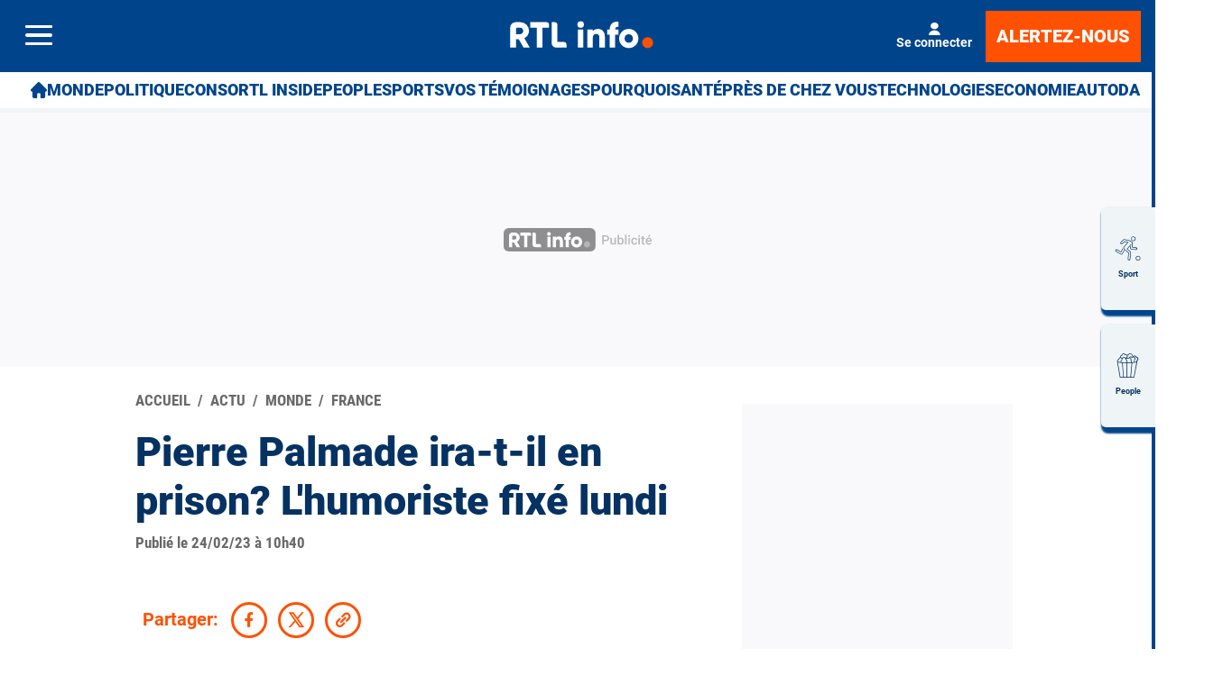

--- FILE ---
content_type: application/javascript
request_url: https://www.rtl.be/videos/player/vp_embed.js
body_size: 4469
content:
var oVP_Loader = null;
var bAdBlocker = bAdBlocker || false;
var feature = null;
var testmode = false;

function getURLParameter3(name) {
    return decodeURIComponent((new RegExp('[?|&]' + name + '=' + '([^&;]+?)(&|#|;|$)').exec(location.search) || [, ""])[1].replace(/\+/g, '%20')) || null;
}

new (function () {
    var _Self = this;

    oVP_Loader = this;

    this.bAdConsents = true;
    this.bInApp = getURLParameter3('native') != null;
    this.bDpi = this.bInApp ||
        window.location.hostname.indexOf("eng-master.rtl.be") === 0 ||
        window.location.hostname.indexOf("eng.rtl.be") === 0;

    this.bParentNocache = false;
    try {
        console.warn('Parent URL : ' + window.parent.location);

        this.bParentNocache = (window.parent.location.href.indexOf('nocache=1') != -1);

    }
    catch (e) { console.log(e); }

    this.nVersion = (!this.bParentNocache && (getURLParameter3('nocache') == null) ? ((getURLParameter3('v') == null) ? 5 : getURLParameter3('v')) : new Date().getTime());
    this.sSubFolder = ((getURLParameter3('sub') == null) ? '' : (getURLParameter3('sub') + '/'));
    this.sVPLDomain = 'www.rtl.be/videos';
    if (getURLParameter3('env') !== 'prod') {
        if (window.location.hostname.indexOf("localhost") === 0) {
            this.sVPLDomain = "localhostvideos.rtl.be";
        } else if (window.location.hostname.indexOf("staging") === 0) {
            this.sVPLDomain = "stagingvideos.rtl.be";
        }
    }
    var archive = getURLParameter3('version');
    if (archive != null) {
        this.sSubFolder = "versions/" + archive + "/";
    }

    feature = getURLParameter3('feature');

    if (feature != null) {
        this.sSubFolder = "features/" + feature + "/";
    }

    this.sBaseURL = '//' + this.sVPLDomain + '/player/' + this.sSubFolder;

    this.oScript = document.currentScript;
    if (this.oScript == null) {
        for (var s = 0; s < document.scripts.length; s++) {
            var oScript = document.scripts[s];

            if (oScript.src.indexOf('vp_embed.js') != -1 && oScript.getAttribute('bound') != 'bound') {
                oScript.setAttribute('bound', 'bound');

                this.oScript = oScript;

                break;
            }
        }
    }
    else { this.oScript.setAttribute('bound', 'bound'); }

    this.oContainer = document.createElement('DIV');
    this.oContainer.className = 'VideoPlayer';
    for (var a in this.oScript.attributes) {
        if (typeof (this.oScript.attributes[a].value) != 'undefined' && 'id;name;type;src;async'.indexOf(this.oScript.attributes[a].name) == -1) this.oContainer.setAttribute(this.oScript.attributes[a].name, this.oScript.attributes[a].value);
    }

    if (this.bDpi) {
        this.oContainer.setAttribute('brand', 'info');
    }

    if (this.oScript.parentNode.style.display != 'none') this.oScript.parentNode.style.display = 'inline-block';
    this.oScript.parentNode.insertBefore(this.oContainer, this.oScript);

    this.Error = function (sMessage) {
        if (typeof (sMessage) == 'undefined') sMessage = 'Une erreur s\'est produite, veuillez rafraichir la page.';

        var oDiv = document.createElement('DIV');
        oDiv.className = 'VPL_LoaderErrorMsg';

        try {
            oDiv.style.backgroundColor = '#000000';
            var nWidth = (this.oContainer.getBoundingClientRect().right - this.oContainer.getBoundingClientRect().left);
            oDiv.style.minHeight = (Math.floor(nWidth * 9 / 16)) + 'px';

            this.nVideoId = this.oContainer.getAttribute('VideoId') ? parseInt(this.oContainer.getAttribute('VideoId')) : 0;
            this.nLiveId = this.oContainer.getAttribute('LiveId') ? parseInt(this.oContainer.getAttribute('LiveId')) : 0;

            // Load image and title
            WDO_HttpRequest
                (
                    '{0}/player/{1}/{2}/{3}.xml'.format
                        (
                            '//' + this.sVPLDomain,
                            ((this.nLiveId == 0) ? 'replays' : 'lives'),
                            Math.floor(((this.nLiveId == 0) ? this.nVideoId : this.nLiveId) / 1000) * 1000,
                            ((this.nLiveId == 0) ? this.nVideoId : this.nLiveId)
                        ),
                    null,
                    {
                        HttpRequestCallBack: function (sXml) {
                            var bSuccess = true;
                            var oXml = null;

                            if (sXml != '404') {
                                try {
                                    oXml = new ActiveXObject("Msxml2.DOMDocument.3.0");
                                    oXml.loadXML(sXml);
                                }
                                catch (e) {
                                    try {
                                        parser = new DOMParser();
                                        oXml = parser.parseFromString(sXml, "text/xml");
                                    }
                                    catch (e) {
                                        bSuccess = false;
                                    }
                                }
                            }

                            if (bSuccess) {
                                var oH3 = document.createElement('H3');
                                oH3.innerHTML = GetTagValue(oXml, 'Title');
                                var oImg = document.createElement('IMG');
                                oImg.src = GetTagValue(oXml, 'Thumbnail').replace('/GED/', '/GED_vp/');
                                oDiv.appendChild(oImg);
                                oDiv.appendChild(oH3);
                            }
                        }
                    }
                );
            // / Load image and title
        }
        catch (e) { console.log(e); }

        var oH2 = document.createElement('H2');
        oH2.setAttribute('style', 'color: #ffffff;text-align: center;font-family: sans-serif;font-weight: normal;position: absolute;top: 40%;width: 100%;line-height: 20px;font-size: 20px;');
        oH2.innerHTML = sMessage;

        oDiv.appendChild(oH2);
        this.oContainer.innerHTML = '';
        this.oContainer.appendChild(oDiv);
    };

    this.LoadVplScript = function (url, attempts) {
        if (typeof (attempts) == "undefined" || attempts == null) attempts = 0;
        var script = document.createElement('script');
        script.type = 'text/javascript';
        if (url.indexOf('imasdk') == -1)
            script.async = true;
        script.onload = function (e) { _Self.nNbScriptLoaded++; };
        script.onerror = function (e) {
            attempts++;
            console.log("[attempt " + attempts + "] script not loaded: " + url);
            //retry loading script
            if (attempts < 3)
                _Self.LoadVplScript(url, attempts);
            else if (url.indexOf('imasdk') != -1) {
                console.log('Ad Blocker ?');
                bAdBlocker = true;
                _Self.nNbScriptLoaded++;
            } else {
                _Self.nNbLoadErrors++;
            }
            script.parentElement.removeChild(script);
        }
        script.src = url;
        document.getElementsByTagName('head')[0].appendChild(script);
    };

    this.IsScriptLoaded = function (sUrl) {
        if (!sUrl) return false;
        var scripts = document.getElementsByTagName('script');
        for (var i = scripts.length; i--;) {
            if (scripts[i].src.indexOf(sUrl) !== -1) return true;
        }
        return false;
    }

    this.LoadDidomi = function () {
        window.didomiConfig =
        {
            app:
            {
                apiKey: 'd61b41a5-a2eb-4bce-b008-f1bc116956ea',
                preferences:
                {
                    content:
                    {
                        title:
                        {
                            fr: ''
                        }
                    }
                }
            },
            notice: {
                enable: !this.bInApp
            }
        };

        var sScriptUrl = 'https://sdk.privacy-center.org/' + window.didomiConfig.app.apiKey + '/loader.js?target=www.rtl.be';

        var oScript = document.createElement('script');
        oScript.type = 'text/javascript';
        oScript.async = true;
        oScript.onload = function (e) { console.log('VPL - Didomi loaded') };
        oScript.onerror = function (e) {
            console.log('VPL - Didomi not loaded');
            _Self.Init();
            console.log(e);
        };
        oScript.src = sScriptUrl;
        document.getElementsByTagName('head')[0].appendChild(oScript);
    }

    this.IsVendorEnabled = function (sVendorId) {
        return (typeof (Didomi) === "undefined" ||
            Didomi === null ||
            typeof (Didomi.getUserConsentStatusForVendor(sVendorId)) === "undefined" ||
            Didomi.getUserConsentStatusForVendor(sVendorId));
    }

    this.IsGroupActive = function (aGroup, bAll) {
        if (typeof (Didomi) === "undefined" || Didomi === null) return true;
        if (bAll == undefined || bAll == null) {
            bAll = true;
        }
        var consentGroups = new Array();
        var didomiTCFVersion = Didomi.getTCFVersion();
        var hasConsent = bAll;

        if (didomiTCFVersion === 2 || didomiTCFVersion === 2.2) {
            consentGroups = {
                "1": "cookies",
                "2": "select_basic_ads",
                "3": "create_ads_profile",
                "4": "select_personalized_ads",
                "5": "create_content_profile",
                "6": "select_personalized_content",
                "7": "measure_ad_performance",
                "8": "measure_content_performance",
                "9": "market_research",
                "10": "improve_products"
            };
        }
        if (didomiTCFVersion === 2 || didomiTCFVersion === 2.2) {
            consentGroups["11"] = "use_limited_data_to_select_content";
        }

        for (var i = 0; i < aGroup.length; i++) {
            var purpose = consentGroups[aGroup[i]];
            if (bAll) {
                hasConsent = hasConsent && Didomi.getUserConsentStatusForPurpose(purpose) === true;
            } else {
                hasConsent = hasConsent || Didomi.getUserConsentStatusForPurpose(purpose) === true;
            }
        }

        return hasConsent;
    };
    this.Launch = function () {
        if (bAdBlocker) {
            //	this.Error('Un problème empêche la lecture de cette vidéo.<br>Il s\'agit peut-être d\'un AdBlocker...<br><br>Le cas échéant, vous devez le désactiver pour ce site.<br>Pour rappel, la publicité est notre seule source de financement.<br>Merci pour votre compréhension.<br>');
            this.Error('Un bloqueur de publicité empêche la lecture.<br />Veuillez le désactiver pour démarrer la vidéo.');

            return;
        }

        var sId = 'VPL_Player_' + VPL_nFallBackIndex++;
        this.oContainer.setAttribute('id', sId);

        if ((typeof (RTLBE_LoadedEventDone) != 'undefined') && (RTLBE_LoadedEventDone == false)) {
            window.addEventListener('RTLBELoaded', function (e) { VPL_VideoPlayers.AddPlayer(_Self.oContainer); }, false);
        }
        else {
            if (document.readyState == 'complete') VPL_VideoPlayers.AddPlayer(this.oContainer);
            else window.addEventListener('load', function (e) { VPL_VideoPlayers.AddPlayer(_Self.oContainer); }, false);
        }
    }

    this.IsSyndicate = function () {
        try {
            var oWindow = window;
            if (getURLParameter3('bInApp') == 1) return true;
            while (oWindow) {
                sUrl = (window.location != window.parent.location) ? document.referrer : document.location.href;

                if (
                    (sUrl.indexOf('.rtl.be/') == -1)
                    && (sUrl.indexOf('.gojimag.be/') == -1)
                    && (sUrl.indexOf('.radiocontact.be/') == -1)
                    && (sUrl.indexOf('televie.be/') == -1)
                    && (sUrl.indexOf('.rtlbelgium.be/') == -1)
                    && (sUrl.indexOf('.rtlalinfini.be/') == -1)
                    && (sUrl.indexOf('.myrtl.be/') == -1)
                ) {
                    return true;
                }

                oWindow = null;
            }
        }
        catch (e) {
            return true;
        }

        return false;
    }

    this.Init = function () {
        if (typeof (window.VPL_bReady) == 'undefined') {
            window.VPL_bReady = false;

            _Self.nNbLoadErrors = 0;

            // Manipulation pour pouvoir tester une version spécifique dans les apps
            if (!_Self.IsSyndicate() && !_Self.IsVendorEnabled(92) && _Self.IsVendorEnabled(272) && !_Self.IsVendorEnabled("c:aarki-44xj4kCJ") && _Self.IsVendorEnabled(806)) {
                feature = "preprod";
                testmode = true;
                _Self.sBaseURL = '//' + _Self.sVPLDomain + '/player/features/' + feature + "/";
                _Self.nVersion = new Date().getTime();
            }

            // Load Css
            var asCsss =
                [
                    //	this.sBaseURL + 'vp5_player' + (this.nVersion > 10000 ? '' : '.min') + '.css?v=' + this.nVersion
                    _Self.sBaseURL + 'vp6_player.css?v=' + _Self.nVersion
                ];
            for (var c in asCsss) {
                var oLink = document.createElement('link');
                oLink.type = 'text/css';
                oLink.rel = 'stylesheet';
                oLink.onerror = function (e) { _Self.nNbLoadErrors++; };
                oLink.href = asCsss[c];
                if (c != 'clear') document.getElementsByTagName('head')[0].appendChild(oLink);
            }

            // Load scripts
            _Self.asScripts =
                [
                    '//imasdk.googleapis.com/js/sdkloader/ima3.js'
                ];


            if (_Self.nVersion > 10000) {
                _Self.asScripts.push(_Self.sBaseURL + 'hls_v14.js?v=' + _Self.nVersion);
                _Self.asScripts.push(_Self.sBaseURL + 'vp6_version.js?v=' + _Self.nVersion);
                _Self.asScripts.push(_Self.sBaseURL + 'vp6_utils.js?v=' + _Self.nVersion);
                _Self.asScripts.push(_Self.sBaseURL + 'vp6_logger.js?v=' + _Self.nVersion);
                _Self.asScripts.push(_Self.sBaseURL + 'vp6_gdpr.js?v=' + _Self.nVersion);
                _Self.asScripts.push(_Self.sBaseURL + 'vp6_webanalytics.js?v=' + _Self.nVersion);
                _Self.asScripts.push(_Self.sBaseURL + 'vp6_ads.js?v=' + _Self.nVersion);
                _Self.asScripts.push(_Self.sBaseURL + 'vp6_video.js?v=' + _Self.nVersion);
                _Self.asScripts.push(_Self.sBaseURL + 'vp6_interface.js?v=' + _Self.nVersion);
                _Self.asScripts.push(_Self.sBaseURL + 'vp6_sso.js?v=' + _Self.nVersion);
                _Self.asScripts.push(_Self.sBaseURL + 'vp6_player.js?v=' + _Self.nVersion);
            }
            else {
                var sVersion = '';
                if (_Self.nVersion > 0) {
                    sVersion = '?v=' + _Self.nVersion;
                }
                _Self.asScripts.push(_Self.sBaseURL + 'hls_v14.js' + sVersion);
                _Self.asScripts.push(_Self.sBaseURL + 'vp6_all.min.js' + sVersion);
            }

            _Self.nNbScriptLoaded = 0;
            for (var s in _Self.asScripts) {
                // Si c'est le script de IMA (google) et que le vendor "google" n'est pas autorisé
                // on ne charge pas le script
                // => Désactivé car on charge imasdk dans tous les cas et on utilise le paramètre
                //    npa=1 sur l'adrequest si les consentements ne sont pas obtenus.
                if (false && (_Self.asScripts[s].indexOf('imasdk') != -1) && !_Self.IsVendorEnabled("google")) {
                    if (_Self.bAdConsents) {
                        console.log("=> VPL - IMA SDK not loaded due to insufficient consents (google)");
                    }
                    _Self.bAdConsents = false;
                    _Self.nNbScriptLoaded++;
                } else {
                    _Self.LoadVplScript(_Self.asScripts[s]);
                }
            }

            _Self.oInterval = window.setInterval
                (
                    function (e) {
                        if (_Self.nNbLoadErrors > 0) {
                            window.clearInterval(_Self.oInterval);
                            _Self.oInterval = null;

                            _Self.Error();
                        }
                        else if (_Self.nNbScriptLoaded == _Self.asScripts.length) {
                            window.clearInterval(_Self.oInterval);
                            _Self.oInterval = null;

                            VPL_Init();
                            window.VPL_bReady = true;
                            _Self.Launch();
                        }
                    },
                    100
                );
        }
        else {
            if (window.VPL_bReady == true) _Self.Launch();
            else _Self.oInterval = window.setInterval
                (
                    function (e) {
                        if (window.VPL_bReady == true) {
                            window.clearInterval(_Self.oInterval);
                            _Self.oInterval = null;

                            _Self.Launch();
                        }
                    },
                    100
                );
        }
    }

    // on est dans un contexte "syndiqué" donc 
    // on n'attend pas le chargement de Didomi
    if (this.IsSyndicate()) {
        this.Init();

        // On est dans un contexte "RTL" 
    } else {
        // on attend le chargement de Didomi
        window.didomiOnReady = window.didomiOnReady || [];
        window.didomiOnReady.push(this.Init);
        // On est en mode iframe (640.aspx) donc
        // on charge Didomi dans l'iframe
        if (typeof (Didomi) === "undefined" && (window.location != window.parent.location || this.bInApp)) {
            this.LoadDidomi();
            // Didomi n'est pas présent dans la page
            // donc on charge Didomi dans la page
        } else {
            setTimeout(function () {
                if (!_Self.IsScriptLoaded('sdk.privacy-center.org')) {
                    console.log("VPL - Didomi SDK not found ...")
                    _Self.LoadDidomi();
                }
            }, 300);
        }
    }
}
)
    ();


--- FILE ---
content_type: text/javascript
request_url: https://rtleng.rosselcdn.net/sites/default/files/js/js_f_D6P78torfYgX1DZOPHKt4gkwT96gqMIfDCyQ5XwTA.js
body_size: 1075
content:
window.drupalScripts.push(function ($){
(function () {
    $(document).ready(function (){
            const cfg = Drupal.settings.dpiscald || {};
            let cxUser = '';
            let cxUserDecod = '';
            let cxSegments = '';
            let ppid = '';
            let jwtTokenObj = null;

            function hydrateContext() {
                cxUser = window.getCookie?.('cX_G') || '';
                cxUserDecod = decodeURIComponent(cxUser);

                if (typeof window.getCxSegments === 'function') {
                    const segments = window.getCxSegments();
                    if (Array.isArray(segments)) {
                        cxSegments = segments.join(',');
                    }
                }

                const id5idData = localStorage.getItem("id5id");
                try {
                    if (id5idData) {
                        const decoded = JSON.parse(decodeURIComponent(id5idData));
                        ppid = decoded.gp || '';
                    }
                } catch (e) {
                    console.warn("Erreur parsing id5id", e);
                }

                if (!ppid && Array.isArray(window.dataLayer)) {
                    ppid = window.dataLayer[0]?.emailhash || '';
                }

                jwtTokenObj = typeof getJwtJson === 'function' ? getJwtJson() : null;
            }

            function enhancePlayers(context = document) {
                const embeds = context.querySelectorAll('.r-embed--digiteka:not([data-enhanced])');

                embeds.forEach(embed => {
                    const template = embed.querySelector('template');
                    if (!template) return;

                    const tmp = document.createElement('div');
                    tmp.innerHTML = template.innerHTML;

                    const iframe = tmp.querySelector('iframe');
                    if (!iframe || !iframe.src) return;

                    const dtkUrl = new URL(iframe.src, window.location.origin);
                    
                    if (
                        cfg.scald_digiteka_click_to_play &&
                        Array.isArray(jwtTokenObj?.c) &&
                        jwtTokenObj.c.includes("ena")
                    ) {
                        dtkUrl.pathname = dtkUrl.pathname.replace(/\/autoplay\/[^/]+/, '');
                        dtkUrl.pathname = dtkUrl.pathname.replace(/\/$/, '') + "/autoplay/0";
                    }

                    const baseTag = dtkUrl.searchParams.get("tagparam");
                    const tagparamValue = baseTag
                        ? baseTag + "&CxSegments=" + cxSegments + "&cX_G=" + cxUserDecod + "&ppid=" + ppid
                        : "CxSegments=" + cxSegments + "&cX_G=" + cxUserDecod + "&ppid=" + ppid;

                    dtkUrl.searchParams.set("tagparam", tagparamValue);
                    iframe.src = dtkUrl.toString();

                    embed.appendChild(iframe);
                    embed.setAttribute('data-enhanced', 'true');
                });
            }

            hydrateContext();
            enhancePlayers();

            const processNode = (node) => {
                if (node.nodeType !== 1) return;

                const candidates = node.matches('.r-embed--digiteka') ? [node] : node.querySelectorAll('.r-embed--digiteka');
                candidates.forEach(enhancePlayers);
            };

            let debounceScheduled = false;
            
            const observer = new MutationObserver(mutations => {
                const nodesToProcess = new Set();
                
                mutations.forEach(mutation => {
                    mutation.addedNodes.forEach(node => nodesToProcess.add(node));
                });

                if (!debounceScheduled) {
                    debounceScheduled = true;
                    setTimeout(() => {
                        nodesToProcess.forEach(node => processNode(node));
                        nodesToProcess.clear();
                        debounceScheduled = false;
                    }, 30);
                }
            });

            observer.observe(document.body, { childList: true, subtree: true });
    })
})();
});;


--- FILE ---
content_type: text/javascript
request_url: https://rtleng.rosselcdn.net/sites/default/files/js/js_KPVTIhtcAysFbhCH4s-TOt-ho6mw0SQ69CFLojBZuJo.js
body_size: 1991
content:
document.addEventListener('DOMContentLoaded', () => {
    let userID = '';
    //check cookie CRTL_SESSION
    let cookieName = 'CRTL_SESSION';
    // Si userID est défini, on le récupère depuis le sessionStorage
    if (sessionStorage.getItem('userID') !== null) {
        userID = sessionStorage.getItem('userID');
    } else {
        userID = get_token_infos(cookieName);
        if( userID !== undefined || userID !== null) {
            sessionStorage.setItem('userID', userID);
        } else {
            userID = 'Anonyme'; // Valeur par défaut si userID n'est pas défini
        }
    }
    
    //Barre de navigation dans la HP et un article
    let menu_anchor_items_articles = document.querySelectorAll('a.r-menu--link');
    dataLayer_menu_anchor(menu_anchor_items_articles, "navigation", userID);

    //Barre de navigation dans la HP et un article
    let menu_tabs_items_tabs = document.querySelectorAll('a.r-menu--tab');
    dataLayer_menu_tabs(menu_tabs_items_tabs, "navigation", userID);

    // Menu burger "open/close"
    let menu_burger = document.querySelectorAll('a.r-btn--burger')[0];
    if (menu_burger != null) {
        menu_burger.addEventListener('click', () => {
            dataLayer_menu_burger(menu_burger, userID);
        });
    }

    // Submenu menu burger "open/close"
    let menu_burger_categories_fleche = document.querySelectorAll('button.-has-submenu');
    if (menu_burger_categories_fleche.length > 0) {
        menu_burger_categories_fleche.forEach(item => {
            item.addEventListener('click', () => {
                dataLayer_menu_burger_categories(item, userID);
            })
        })
    }

    // Menu burger click sur les liens
    let menu_burger_categories = document.querySelectorAll('r-menu--link a.r-menu--link');
    dataLayer_menu_anchor(menu_burger_categories, "header", userID);

    // Submenu link menu burger sur click
    let menu_burger_submenu_items = document.querySelectorAll('a.r-submenu--link');
    dataLayer_menu_anchor(menu_burger_submenu_items, "header", userID);

    // Point de menu SSO connexion
    let menu_sso_connexion = document.querySelectorAll('a#btnProfile');
    dataLayer_menu_anchor(menu_sso_connexion, "header", "mon compte", userID);

    // Btn Alertez nous
    let btnAlertezNous = document.querySelectorAll('a.r-btn--alert');
    dataLayer_menu_anchor(btnAlertezNous, 'header', null, userID);

    //tracking catégories du fil info
    let categoriesFilInfo = document.querySelectorAll('r-btn.r-direct--tab');
    dataLayer_menu_anchor(categoriesFilInfo, 'fil info', null, userID);

    //Tracking article dans le fil info
    let articlesFilInfo = document.querySelectorAll('a.r-direct--link');
    dataLayer_menu_anchor(articlesFilInfo, 'fil info', null, userID);

    //tracking "voir plus" des différents panneaux
    let voirPlusBtn = document.querySelectorAll('r-btn.r-btn--more');
    dataLayer_voir_plus(voirPlusBtn, userID);

    //tracking "ad optimize" des différents panneaux
    let adOptimize = document.querySelectorAll('.r-mini-panel--pub .r-viewmode--article a');
    dataLayer_ad_optimize(adOptimize, userID);

    //tracking vidéo info tabs
    let videoInfosTabs = document.querySelectorAll('button.r-tabs--btn');
    dataLayer_menu_anchor(videoInfosTabs, 'vidéos', null, userID);

    //tracking vidéos infos liste
    let videoInfosList = document.querySelectorAll('r-tab.r-tab--content');
    dataLayer_menu_anchor(videoInfosList, 'vidéos', null, userID);

    let videoInfoslinks = document.querySelectorAll('a.r-carousel--link');
    dataLayer_menu_anchor(videoInfoslinks, 'vidéos', null, userID);

    let articleHomepage = document.querySelectorAll('a:not(.r-carousel--link):not(.r-direct--link):not(.r-menu--tab):not(.r-menu--link)');
    dataLayer_article_home(articleHomepage, userID);

})

function get_token_infos(cookieName, userID){
    console.log("get_token_infos called with cookieName:", cookieName);
    let cookieValue = document.cookie.split('; ').find(row => row.startsWith(cookieName + '='));
    console.log("Cookie value found:", cookieValue);
    if (cookieValue !== undefined) {
        console.log("Cookie value is defined condition ok :", cookieValue);
        let token = cookieValue.split('=')[1];
        const parts = token.split('.');

        if (parts.length !== 3) {
            throw new Error('Invalid token format');
        }

        const tokenPayload = JSON.parse(atob(parts[1]));
        userID = tokenPayload.user.loginID;
        console.log("User ID extracted from token:", userID);
        return userID;
    }
}

function dataLayer_menu_tabs(items, component, user_id) {
    if (items.length > 0) {
        items.forEach(item => {
            item.addEventListener('click', () => {
                let element = item.innerText;

                dataLayer.push({
                    'event': 'element_page_clicked',
                    'clic_element_name': element,
                    'clic_component': component,
                    'clic_location': item.baseURI,
                    'clic_url': (item.href == null) ? item.baseURI : item.href,
                    'user_id': user_id 
                });
            })
        });
    }
}

function dataLayer_menu_anchor(items, component, element_name = null, user_id) {
    if (items.length > 0) {
        items.forEach(item => {
            item.addEventListener('click', () => {
                let element = item.innerText;
                if (item.innerText == null) {
                    element = 'home';
                }

                if (item.id !== "") {
                    switch (item.id) {
                        case "btnProfile":
                            (item.innerText !== 'SE CONNECTER') ? element = element_name : item.innerText;
                            break;
                        case "fil_info--tab-0":
                            element = "Info";
                            break;
                        case "fil_info--tab-1":
                            element = "Sport";
                            break;
                        case "fil_info--tab-2":
                            element = "People";
                            break;
                        default:
                            element = item.innerText;
                            break;
                    }
                }

                dataLayer.push({
                    'event': 'element_page_clicked',
                    'clic_element_name': element,
                    'clic_component': component,
                    'clic_location': item.baseURI,
                    'clic_url': (item.href == null) ? item.baseURI : item.href,
                    'user_id': user_id 
                });
            })
        });
    }
}

function dataLayer_article_home(items, user_id) {
    if (items.length > 0) {
        items.forEach(item => {
            item.addEventListener('click', () => {
                let panneauElement = item.closest('r-mini-panel');

                let h2 = panneauElement ? panneauElement.querySelector('h2') : null;
                let panneau = 'A la Une';

                if (h2 && h2.hasAttribute('data-label')) {
                    panneau = h2.getAttribute('data-label');
                } else {
                    let articleHeader = panneauElement ? panneauElement.querySelector('r-panel--header') : null;
                    if (articleHeader) {
                        panneau = articleHeader.textContent.trim();
                    }
                }

                let titre = '';

                if (item.closest('article') && item.closest('article').querySelector('h3')) {
                    titre = item.closest('article').querySelector('h3').innerText;
                } else if (item.closest('.r-article--title')) {
                    titre = item.closest('.r-article--title').innerText;
                }

                if (!titre) {
                    titre = item.innerText.trim(); // Dans le cas où l'élément cliqué est un autre élément, comme le titre
                }

                dataLayer.push({
                    'event': 'element_page_clicked',
                    'clic_element_name': titre,
                    'clic_component': panneau,
                    'clic_location': item.baseURI,
                    'clic_url': item.href || item.baseURI, // Si href est null, utilise baseURI
                    'user_id': user_id 
                });
            });
        });
    }
}

function dataLayer_voir_plus(items, user_id) {
    if (items.length > 0) {
        items.forEach(item => {
            item.addEventListener('click', () => {
                let panneau = item.parentNode.firstElementChild.innerHTML;
                dataLayer.push({
                    'event': 'element_page_clicked',
                    'clic_element_name': panneau,
                    'clic_component': 'Voir plus',
                    'clic_location': item.baseURI,
                    'clic_url': item.lastElementChild.href,
                    'user_id': user_id 
                });
            })
        });
    }
}

function dataLayer_ad_optimize(items, user_id) {
    if (items.length > 0) {
        items.forEach(item => {
            item.addEventListener('click', () => {
                let panneau = item.className;
                dataLayer.push({
                    'event': 'element_page_clicked',
                    'clic_element_name': panneau,
                    'clic_component': 'Ad Optimize',
                    'clic_location': item.baseURI,
                    'clic_url': item.href,
                    'user_id': user_id 
                });
            })
        });
    }
}


function dataLayer_menu_burger(item, user_id) {
    let is_open = (item.classList.contains('-is-click') == true) ? "menu burger open" : "menu burger close";
    dataLayer.push({
        'event': 'element_page_clicked',
        'clic_element_name': is_open,
        'clic_component': "header",
        'clic_location': item.baseURI,
        'clic_url': item.href,
        'user_id': user_id 
    });
}

function dataLayer_menu_burger_categories(item, user_id) {
    let is_open = (item.parentNode.classList.contains('-is-open') == true) ? "submenu open" : "submenu close";
    dataLayer.push({
        'event': 'element_page_clicked',
        'clic_element_name': is_open,
        'clic_component': "header",
        'clic_location': item.baseURI,
        'clic_url': item.href,
        'user_id': user_id 
    });
}
;
